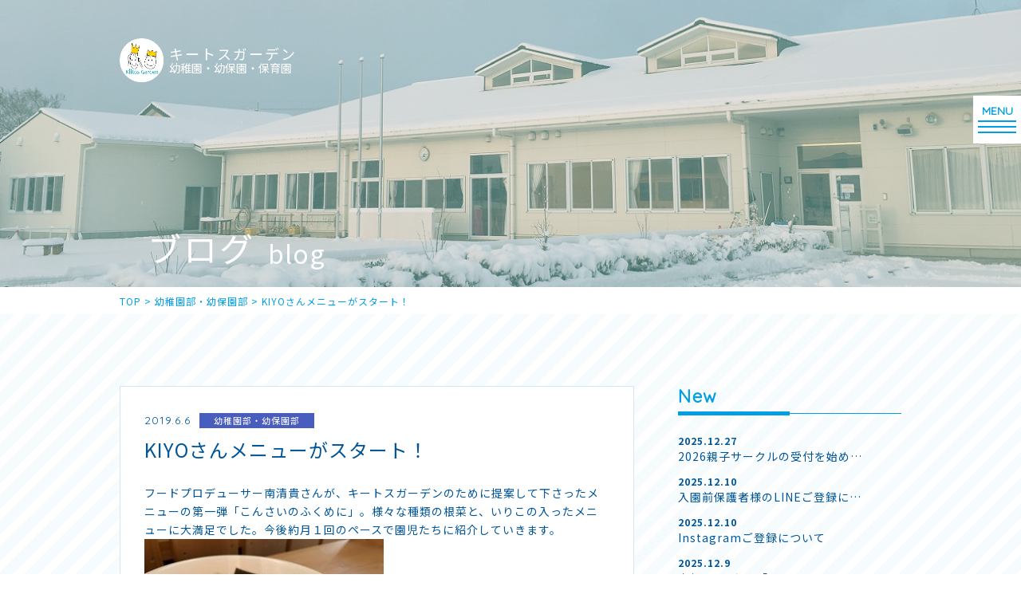

--- FILE ---
content_type: text/html; charset=UTF-8
request_url: https://www.kiitosgarden.com/cat01/3752/
body_size: 7105
content:
<!DOCTYPE html>
<html lang="ja">

<head>
  <meta charset="UTF-8">
  <title>KIYOさんメニューがスタート！ | キートスガーデン</title>
  <meta name="SKYPE_TOOLBAR" content="SKYPE_TOOLBAR_PARSER_COMPATIBLE">
  <meta name="format-detection" content="telephone=no">
  <meta http-equiv="X-UA-Compatible" content="IE=Edge">
  <link rel="shortcut icon" href="https://www.kiitosgarden.com/wp/wp-content/themes/kgtheme/assets/img/common/ico/favicon.ico">
  <link rel="stylesheet" href="https://use.fontawesome.com/releases/v5.2.0/css/all.css" integrity="sha384-hWVjflwFxL6sNzntih27bfxkr27PmbbK/iSvJ+a4+0owXq79v+lsFkW54bOGbiDQ" crossorigin="anonymous">
  
<!-- All in One SEO Pack 3.3.5 によって Michael Torbert の Semper Fi Web Design[73,80] -->
<meta name="description"  content="フードプロデューサー南清貴さんが、キートスガーデンのために提案して下さったメニューの第一弾「こんさいのふくめに」。様々な種類の根菜と、いりこの入ったメニューに大満足でした。今後約月１回のペースで園児たちに紹介していきます。" />

<meta name="keywords"  content="幼稚園部・幼保園部,ストロベリー＆ピエニ" />

<script type="application/ld+json" class="aioseop-schema">{"@context":"https://schema.org","@graph":[{"@type":"Organization","@id":"https://www.kiitosgarden.com/#organization","url":"https://www.kiitosgarden.com/","name":"\u30ad\u30fc\u30c8\u30b9\u30ac\u30fc\u30c7\u30f3","sameAs":[]},{"@type":"WebSite","@id":"https://www.kiitosgarden.com/#website","url":"https://www.kiitosgarden.com/","name":"\u30ad\u30fc\u30c8\u30b9\u30ac\u30fc\u30c7\u30f3","publisher":{"@id":"https://www.kiitosgarden.com/#organization"},"potentialAction":{"@type":"SearchAction","target":"https://www.kiitosgarden.com/?s={search_term_string}","query-input":"required name=search_term_string"}},{"@type":"WebPage","@id":"https://www.kiitosgarden.com/cat01/3752/#webpage","url":"https://www.kiitosgarden.com/cat01/3752/","inLanguage":"ja","name":"KIYO\u3055\u3093\u30e1\u30cb\u30e5\u30fc\u304c\u30b9\u30bf\u30fc\u30c8\uff01","isPartOf":{"@id":"https://www.kiitosgarden.com/#website"},"datePublished":"2019-06-06T10:39:29+09:00","dateModified":"2020-03-25T00:57:59+09:00"},{"@type":"Article","@id":"https://www.kiitosgarden.com/cat01/3752/#article","isPartOf":{"@id":"https://www.kiitosgarden.com/cat01/3752/#webpage"},"author":{"@id":"https://www.kiitosgarden.com/author/kiitos/#author"},"headline":"KIYO\u3055\u3093\u30e1\u30cb\u30e5\u30fc\u304c\u30b9\u30bf\u30fc\u30c8\uff01","datePublished":"2019-06-06T10:39:29+09:00","dateModified":"2020-03-25T00:57:59+09:00","commentCount":0,"mainEntityOfPage":{"@id":"https://www.kiitosgarden.com/cat01/3752/#webpage"},"publisher":{"@id":"https://www.kiitosgarden.com/#organization"},"articleSection":"\u5e7c\u7a1a\u5712\u90e8\u30fb\u5e7c\u4fdd\u5712\u90e8, \u30b9\u30c8\u30ed\u30d9\u30ea\u30fc\uff06\u30d4\u30a8\u30cb"},{"@type":"Person","@id":"https://www.kiitosgarden.com/author/kiitos/#author","name":"kiitos","sameAs":[],"image":{"@type":"ImageObject","@id":"https://www.kiitosgarden.com/#personlogo","url":"https://secure.gravatar.com/avatar/c1d4c9c5ca55b4d87b1a95887d065b72?s=96&d=mm&r=g","width":96,"height":96,"caption":"kiitos"}}]}</script>
<link rel="canonical" href="https://www.kiitosgarden.com/cat01/3752/" />
<meta property="og:type" content="activity" />
<meta property="og:title" content="KIYOさんメニューがスタート！ | キートスガーデン" />
<meta property="og:description" content="フードプロデューサー南清貴さんが、キートスガーデンのために提案して下さったメニューの第一弾「こんさいのふくめに」。様々な種類の根菜と、いりこの入ったメニューに大満足でした。今後約月１回のペースで園児たちに紹介していきます。" />
<meta property="og:url" content="https://www.kiitosgarden.com/cat01/3752/" />
<meta property="og:site_name" content="キートスガーデン" />
<meta property="og:image" content="https://www.kiitosgarden.com/wp/wp-content/plugins/all-in-one-seo-pack/images/default-user-image.png" />
<meta property="og:image:secure_url" content="https://www.kiitosgarden.com/wp/wp-content/plugins/all-in-one-seo-pack/images/default-user-image.png" />
<meta name="twitter:card" content="summary" />
<meta name="twitter:title" content="KIYOさんメニューがスタート！ | キートスガーデン" />
<meta name="twitter:description" content="フードプロデューサー南清貴さんが、キートスガーデンのために提案して下さったメニューの第一弾「こんさいのふくめに」。様々な種類の根菜と、いりこの入ったメニューに大満足でした。今後約月１回のペースで園児たちに紹介していきます。" />
<meta name="twitter:image" content="https://www.kiitosgarden.com/wp/wp-content/plugins/all-in-one-seo-pack/images/default-user-image.png" />
			<script type="text/javascript" >
				window.ga=window.ga||function(){(ga.q=ga.q||[]).push(arguments)};ga.l=+new Date;
				ga('create', 'UA-124016607-10', 'auto');
				// Plugins
				
				ga('send', 'pageview');
			</script>
			<script async src="https://www.google-analytics.com/analytics.js"></script>
			<!-- All in One SEO Pack -->
<link rel='dns-prefetch' href='//s.w.org' />
		<script type="text/javascript">
			window._wpemojiSettings = {"baseUrl":"https:\/\/s.w.org\/images\/core\/emoji\/12.0.0-1\/72x72\/","ext":".png","svgUrl":"https:\/\/s.w.org\/images\/core\/emoji\/12.0.0-1\/svg\/","svgExt":".svg","source":{"concatemoji":"https:\/\/www.kiitosgarden.com\/wp\/wp-includes\/js\/wp-emoji-release.min.js?ver=5.3.20"}};
			!function(e,a,t){var n,r,o,i=a.createElement("canvas"),p=i.getContext&&i.getContext("2d");function s(e,t){var a=String.fromCharCode;p.clearRect(0,0,i.width,i.height),p.fillText(a.apply(this,e),0,0);e=i.toDataURL();return p.clearRect(0,0,i.width,i.height),p.fillText(a.apply(this,t),0,0),e===i.toDataURL()}function c(e){var t=a.createElement("script");t.src=e,t.defer=t.type="text/javascript",a.getElementsByTagName("head")[0].appendChild(t)}for(o=Array("flag","emoji"),t.supports={everything:!0,everythingExceptFlag:!0},r=0;r<o.length;r++)t.supports[o[r]]=function(e){if(!p||!p.fillText)return!1;switch(p.textBaseline="top",p.font="600 32px Arial",e){case"flag":return s([127987,65039,8205,9895,65039],[127987,65039,8203,9895,65039])?!1:!s([55356,56826,55356,56819],[55356,56826,8203,55356,56819])&&!s([55356,57332,56128,56423,56128,56418,56128,56421,56128,56430,56128,56423,56128,56447],[55356,57332,8203,56128,56423,8203,56128,56418,8203,56128,56421,8203,56128,56430,8203,56128,56423,8203,56128,56447]);case"emoji":return!s([55357,56424,55356,57342,8205,55358,56605,8205,55357,56424,55356,57340],[55357,56424,55356,57342,8203,55358,56605,8203,55357,56424,55356,57340])}return!1}(o[r]),t.supports.everything=t.supports.everything&&t.supports[o[r]],"flag"!==o[r]&&(t.supports.everythingExceptFlag=t.supports.everythingExceptFlag&&t.supports[o[r]]);t.supports.everythingExceptFlag=t.supports.everythingExceptFlag&&!t.supports.flag,t.DOMReady=!1,t.readyCallback=function(){t.DOMReady=!0},t.supports.everything||(n=function(){t.readyCallback()},a.addEventListener?(a.addEventListener("DOMContentLoaded",n,!1),e.addEventListener("load",n,!1)):(e.attachEvent("onload",n),a.attachEvent("onreadystatechange",function(){"complete"===a.readyState&&t.readyCallback()})),(n=t.source||{}).concatemoji?c(n.concatemoji):n.wpemoji&&n.twemoji&&(c(n.twemoji),c(n.wpemoji)))}(window,document,window._wpemojiSettings);
		</script>
		<style type="text/css">
img.wp-smiley,
img.emoji {
	display: inline !important;
	border: none !important;
	box-shadow: none !important;
	height: 1em !important;
	width: 1em !important;
	margin: 0 .07em !important;
	vertical-align: -0.1em !important;
	background: none !important;
	padding: 0 !important;
}
</style>
	<link rel='stylesheet' id='sbi_styles-css'  href='https://www.kiitosgarden.com/wp/wp-content/plugins/instagram-feed/css/sbi-styles.min.css?ver=6.1.6' type='text/css' media='all' />
<link rel='stylesheet' id='wp-block-library-css'  href='https://www.kiitosgarden.com/wp/wp-includes/css/dist/block-library/style.min.css?ver=5.3.20' type='text/css' media='all' />
<link rel='stylesheet' id='responsive-lightbox-nivo-css'  href='https://www.kiitosgarden.com/wp/wp-content/plugins/responsive-lightbox/assets/nivo/nivo-lightbox.min.css?ver=2.2.2' type='text/css' media='all' />
<link rel='stylesheet' id='responsive-lightbox-nivo-default-css'  href='https://www.kiitosgarden.com/wp/wp-content/plugins/responsive-lightbox/assets/nivo/themes/default/default.css?ver=2.2.2' type='text/css' media='all' />
<link rel='stylesheet' id='reset-css'  href='https://www.kiitosgarden.com/wp/wp-content/themes/kgtheme/assets/css/reset.css?ver=5.3.20' type='text/css' media='all' />
<link rel='stylesheet' id='util-css'  href='https://www.kiitosgarden.com/wp/wp-content/themes/kgtheme/assets/css/util.css?ver=5.3.20' type='text/css' media='all' />
<link rel='stylesheet' id='module-css'  href='https://www.kiitosgarden.com/wp/wp-content/themes/kgtheme/assets/css/common.css?ver=5.3.20' type='text/css' media='all' />
<link rel='stylesheet' id='page-css'  href='https://www.kiitosgarden.com/wp/wp-content/themes/kgtheme/assets/css/page.css?ver=5.3.20' type='text/css' media='all' />
<link rel='stylesheet' id='builtin-css'  href='https://www.kiitosgarden.com/wp/wp-content/themes/kgtheme/style.css?ver=5.3.20' type='text/css' media='all' />
<script type='text/javascript' src='https://ajax.googleapis.com/ajax/libs/jquery/1.11.3/jquery.min.js?ver=5.3.20'></script>
<script type='text/javascript' src='https://www.kiitosgarden.com/wp/wp-content/plugins/responsive-lightbox/assets/nivo/nivo-lightbox.min.js?ver=2.2.2'></script>
<script type='text/javascript' src='https://www.kiitosgarden.com/wp/wp-content/plugins/responsive-lightbox/assets/infinitescroll/infinite-scroll.pkgd.min.js?ver=5.3.20'></script>
<script type='text/javascript'>
/* <![CDATA[ */
var rlArgs = {"script":"nivo","selector":"lightbox","customEvents":"","activeGalleries":"1","effect":"fade","clickOverlayToClose":"1","keyboardNav":"1","errorMessage":"The requested content cannot be loaded. Please try again later.","woocommerce_gallery":"0","ajaxurl":"https:\/\/www.kiitosgarden.com\/wp\/wp-admin\/admin-ajax.php","nonce":"f1cdb00528"};
/* ]]> */
</script>
<script type='text/javascript' src='https://www.kiitosgarden.com/wp/wp-content/plugins/responsive-lightbox/js/front.js?ver=2.2.2'></script>
<script type='text/javascript' src='https://www.kiitosgarden.com/wp/wp-content/themes/kgtheme/assets/js/common.js?ver=5.3.20'></script>
<link rel='shortlink' href='https://www.kiitosgarden.com/?p=3752' />
  <script type="text/javascript">
    if ((navigator.userAgent.indexOf('iPhone') > 0) || navigator.userAgent.indexOf('iPod') > 0 || navigator.userAgent.indexOf('Android') > 0) {
      document.write('<meta name="viewport" content="width=device-width,initial-scale=1.0,minimum-scale=1.0">');
    } else {
      document.write('');
    }
  </script>
  <!-- Global site tag (gtag.js) - Google Analytics -->
  <script async src="https://www.googletagmanager.com/gtag/js?id=G-7THFTZZ2GP"></script>
  <script>
    window.dataLayer = window.dataLayer || [];

    function gtag() {
      dataLayer.push(arguments);
    }
    gtag('js', new Date());

    gtag('config', 'G-7THFTZZ2GP');
  </script>
  <link rel="stylesheet" href="https://www.kiitosgarden.com/wp/wp-content/themes/kgtheme/assets/js/animation/animation.css">
  <script src="https://www.kiitosgarden.com/wp/wp-content/themes/kgtheme/assets/js/animation/jquery.inview.min.js"></script>
  <script src="https://www.kiitosgarden.com/wp/wp-content/themes/kgtheme/assets/js/animation/animation.js"></script>

  
  <!--[if lt IE 9]>
<script src="https://cdn.jsdelivr.net/html5shiv/3.7.3/html5shiv.min.js"></script>
<script src="https://cdn.jsdelivr.net/selectivizr/1.0.2/selectivizr.min.js"></script>
<script src="https://cdn.jsdelivr.net/respond/1.4.2/respond.min.js"></script>
<![endif]-->
</head>

<body class="post-template-default single single-post postid-3752 single-format-standard">
  <noscript>
    <div class="noscript">
      <p>当サイトを快適にご利用いただくには、ブラウザでJavaScriptを有効にしてください。</p>
    </div>
  </noscript>

  
  <div id="page">

          <header id="header">
        <div class="inner">
          <div class="hd_logo">
            <a href="https://www.kiitosgarden.com/" class="flex">
              <span><img src="https://www.kiitosgarden.com/wp/wp-content/themes/kgtheme/assets/img/common/logo.png" width="55" alt=""></span>
              <dl class="hd_copy">
                <dt>キートスガーデン</dt>
                <dd>幼稚園・幼保園・保育園</dd>
              </dl>
            </a>
          </div>
        </div><!-- / .inner -->

                  <div id="lowerVisual" class="main_blog">
            <div class="inner">
              <h1 class="page_ttl">
                <strong class="ani_fade">ブログ</strong>
                <span class="ani_fade">blog</span>
              </h1>
            </div>
          </div>

        
      </header><!-- / #header -->
    
    <div id="hbMenu"> 
  <nav id="hbNav" class="flex fx_end">
    <div class="hb_inner">
      <h2 class="hb_logo">
        <a href="https://www.kiitosgarden.com/">
          <span><img src="https://www.kiitosgarden.com/wp/wp-content/themes/kgtheme/assets/img/main/main_logo.png" width="75" alt=""></span>
          <strong class="main_copy">キートスガーデン<br>幼稚園・幼保園・保育園</strong>
        </a>
      </h2>
      <ul class="hb_menu01">
        <li><a href="https://www.kiitosgarden.com/">トップ</a></li>
        <li class="acc_menu"><a href="https://www.kiitosgarden.com/about/"><span>園について</span></a>
          <ul>
            <li class="pc_none"><a href="https://www.kiitosgarden.com/about/">園について</a></li>
            <li><a href="https://www.kiitosgarden.com/about/#about01">キートスガーデンの全体図</a></li>
            <li><a href="https://www.kiitosgarden.com/about/#about02">大切にしている７つのこと</a></li>
            <li><a href="https://www.kiitosgarden.com/about/#about03">紹介Movie</a></li>
            <li><a href="https://www.kiitosgarden.com/about/#about04">キートスペディア</a></li>
            <li><a href="https://www.kiitosgarden.com/about/#about05">園での過ごし方</a></li>
            <li><a href="https://www.kiitosgarden.com/about/#about06">年間行事</a></li>
            <li><a href="https://www.kiitosgarden.com/about/#about07">園舎紹介</a></li>
            <li><a href="https://www.kiitosgarden.com/about/#about08">History</a></li>
          </ul>
        </li>
        <li class="acc_menu"><a href="https://www.kiitosgarden.com/education/"><span>教育内容</span></a>
          <ul>
            <li class="pc_none"><a href="https://www.kiitosgarden.com/education/">教育内容</a></li>
            <li><a href="https://www.kiitosgarden.com/education/#education01">キートスガーデンの保育/教育</a></li>
            <li><a href="https://www.kiitosgarden.com/education/#education02">特徴ある教育</a></li>
          </ul>
        </li>
        <li class="acc_menu"><a href="https://www.kiitosgarden.com/guide/"><span>入園案内</span></a>
          <ul>
            <li class="pc_none"><a href="https://www.kiitosgarden.com/guide/">入園案内</a></li>
            <li><a href="https://www.kiitosgarden.com/guide/#guide01">各園の利用概要</a></li>
            <li><a href="https://www.kiitosgarden.com/guide/#guide_flow">入園までの流れ</a></li>
            <li><a href="https://www.kiitosgarden.com/guide/#guide03">各園の利用料</a></li>
            <li><a href="https://www.kiitosgarden.com/guide/#guide04">ストロベリーのコースと費用</a></li>
          </ul>
        </li>
        <li><a href="https://www.kiitosgarden.com/pre_school/">未就園児サークル</a></li>
        <li class="acc_menu"><a href="https://www.kiitosgarden.com/extracurricular/"><span>課外スクール</span></a>
          <ul>
            <li class="pc_none"><a href="https://www.kiitosgarden.com/extracurricular/">課外スクール</a></li>
            <li><a href="https://www.kiitosgarden.com/extracurricular/#extracurricular01">英語課外活動KE+</a></li>
            <li><a href="https://www.kiitosgarden.com/extracurricular/#extracurricular02">長期休暇限定スクールKoulu</a></li>
          </ul>
        </li>
        <li><a href="https://www.kiitosgarden.com/blog/">ブログ(最新情報)</a></li>
        <li><a href="https://www.kiitosgarden.com/qa/">よくあるQ&amp;A</a></li>
        <li><a href="https://www.kiitosgarden.com/contact/">お問い合わせ</a></li>
        <li><a href="https://www.kiitosgarden.com/recruit/" target="_blank" rel="noopener">リクルート</a></li>
        <li class="pc_none"><a href="https://www.kiitosgarden.com/#index_access">アクセス</a></li>
      </ul>
    </div>
  </nav>
  <div class="menuTrigger" id="menuTrigger">
    <div class="menuIcon_line menuIcon_line-trg trs trs-dr05 trs-tfCb"></div>
    <div class="menuIcon_line menuIcon_line-trg trs trs-dr05 trs-tfCb"></div>
    <div class="menuIcon_line menuIcon_line-trg trs trs-dr05 trs-tfCb"></div>
  </div>
</div><!-- / #bMenu -->
    <div id="crumbs">
  <ul itemscope itemtype="https://schema.org/BreadcrumbList" class="inner">
  <li class="home" itemprop="itemListElement" itemscope
      itemtype="https://schema.org/ListItem"><a href="https://www.kiitosgarden.com/" itemprop="item" ><span itemprop="name">TOP</span></a>&nbsp;&gt;<meta itemprop="position" content="1" /></li>

    <li itemprop="itemListElement" itemscope
      itemtype="https://schema.org/ListItem"><a href="https://www.kiitosgarden.com/cat01/" itemprop="item"><span itemprop="name">幼稚園部・幼保園部</span></a>&nbsp;&gt;<meta itemprop="position" content="2" /></li>
  <li itemprop="itemListElement" itemscope
      itemtype="https://schema.org/ListItem"><span itemprop="name">KIYOさんメニューがスタート！</span><meta itemprop="position" content="3" /></li>

  
  </ul>
</div><!-- / #crumbs -->

    <div id="contents">
<article id="blog">
  <div class="post_wrap">
    <div class="post_inner flex fx_between sp_block">
      <section id="post_main">
                <div class="post_single">
          <div class="single_info">
            <time class="ff01" datetime="2019-06-06">2019.6.6</time>
            <span class="cat_box cat01">幼稚園部・幼保園部</span>          </div>
          <h2 class="single_ttl">KIYOさんメニューがスタート！</h2>
          <div class="entry-content"><p>フードプロデューサー南清貴さんが、キートスガーデンのために提案して下さったメニューの第一弾「こんさいのふくめに」。様々な種類の根菜と、いりこの入ったメニューに大満足でした。今後約月１回のペースで園児たちに紹介していきます。<br />
<a class="3753" rel="attachment wp-att-3753"><img class="alignleft size-medium wp-image-3753" src="https://www.kiitosgarden.com/wp/files/2019/06/Jun062019minami-300x225.jpg" alt="" width="300" height="225" /></a></p>
</div><!-- / .entry-content -->
        </div>
                <!-- START pagenavi-default.php -->
<div class="wp-detailnavi">
<div class="prev_link"><a href="https://www.kiitosgarden.com/cat01/3736/" rel="prev">＜ PREVIOUS</a></div><div class="list_link"><a href="https://www.kiitosgarden.com/blog/">一覧へ戻る</a></div>
<div class="next_link"><a href="https://www.kiitosgarden.com/cat01/3755/" rel="next">NEXT ＞</a></div><!--/ .wp-detailnavi --></div>
<!-- END pagenavi-default.php -->      </section>
      <div id="post_side">
  <div class="side_menu side_post">
    <h3 class="side_ttl"><span class="ff01">New</span></h3>
    <ul>
            <li>
        <a href="https://www.kiitosgarden.com/cat08/5978/">
          <time datetime="2025-12-27">2025.12.27</time>
          <span>2026親子サークルの受付を始め…</span>
        </a>
      </li>
            <li>
        <a href="https://www.kiitosgarden.com/cat08/5974/">
          <time datetime="2025-12-10">2025.12.10</time>
          <span>入園前保護者様のLINEご登録に…</span>
        </a>
      </li>
            <li>
        <a href="https://www.kiitosgarden.com/cat08/5971/">
          <time datetime="2025-12-10">2025.12.10</time>
          <span>Instagramご登録について</span>
        </a>
      </li>
            <li>
        <a href="https://www.kiitosgarden.com/cat06/5965/">
          <time datetime="2025-12-09">2025.12.9</time>
          <span>書初め in 冬の「キートス・コ…</span>
        </a>
      </li>
            <li>
        <a href="https://www.kiitosgarden.com/cat04/5935/">
          <time datetime="2025-07-19">2025.7.19</time>
          <span>本年度中のご入園ご希望の方へ(個…</span>
        </a>
      </li>
                </ul>
  </div>
  <div class="side_menu side_cat">
    <h3 class="side_ttl"><span class="ff01">Category</span></h3>
    <ul>
      	<li class="cat-item cat-item-43"><a href="https://www.kiitosgarden.com/%e9%a3%9f%e8%82%b2/">食育</a>
</li>
	<li class="cat-item cat-item-42"><a href="https://www.kiitosgarden.com/kiitos-new-normal-project/">Kiitos New Normal Project</a>
</li>
	<li class="cat-item cat-item-41"><a href="https://www.kiitosgarden.com/%e8%8b%b1%e8%aa%9e/">英語</a>
</li>
	<li class="cat-item cat-item-40"><a href="https://www.kiitosgarden.com/%e8%87%aa%e7%84%b6/">自然</a>
</li>
	<li class="cat-item cat-item-13"><a href="https://www.kiitosgarden.com/cat01/">幼稚園部・幼保園部</a>
</li>
	<li class="cat-item cat-item-33"><a href="https://www.kiitosgarden.com/cat02/">ストロベリー＆ピエニ</a>
</li>
	<li class="cat-item cat-item-32"><a href="https://www.kiitosgarden.com/cat03/">イベント</a>
</li>
	<li class="cat-item cat-item-19"><a href="https://www.kiitosgarden.com/cat04/">入園について</a>
</li>
	<li class="cat-item cat-item-25"><a href="https://www.kiitosgarden.com/cat05/">キートスライブ</a>
</li>
	<li class="cat-item cat-item-27"><a href="https://www.kiitosgarden.com/cat06/">Koulu</a>
</li>
	<li class="cat-item cat-item-12"><a href="https://www.kiitosgarden.com/cat07/">KE+</a>
</li>
	<li class="cat-item cat-item-2"><a href="https://www.kiitosgarden.com/cat08/">その他</a>
</li>
	<li class="cat-item cat-item-8"><a href="https://www.kiitosgarden.com/cat09/">おすすめ本</a>
</li>
    </ul>
  </div>
  <div class="side_archive">
    <h3 class="side_ttl"><span class="ff01">Archive</span></h3>
    <ul class="flex fx_wrap">
      	<li><a href='https://www.kiitosgarden.com/date/2025/'>2025</a></li>
	<li><a href='https://www.kiitosgarden.com/date/2024/'>2024</a></li>
	<li><a href='https://www.kiitosgarden.com/date/2023/'>2023</a></li>
	<li><a href='https://www.kiitosgarden.com/date/2022/'>2022</a></li>
	<li><a href='https://www.kiitosgarden.com/date/2021/'>2021</a></li>
	<li><a href='https://www.kiitosgarden.com/date/2020/'>2020</a></li>
	<li><a href='https://www.kiitosgarden.com/date/2019/'>2019</a></li>
	<li><a href='https://www.kiitosgarden.com/date/2018/'>2018</a></li>
	<li><a href='https://www.kiitosgarden.com/date/2017/'>2017</a></li>
	<li><a href='https://www.kiitosgarden.com/date/2016/'>2016</a></li>
	<li><a href='https://www.kiitosgarden.com/date/2015/'>2015</a></li>
	<li><a href='https://www.kiitosgarden.com/date/2014/'>2014</a></li>
	<li><a href='https://www.kiitosgarden.com/date/2013/'>2013</a></li>
	<li><a href='https://www.kiitosgarden.com/date/2012/'>2012</a></li>
	<li><a href='https://www.kiitosgarden.com/date/2008/'>2008</a></li>
	<li><a href='https://www.kiitosgarden.com/date/2007/'>2007</a></li>
	<li><a href='https://www.kiitosgarden.com/date/2005/'>2005</a></li>
    </ul>
  </div>
</div>    </div>
  </div>
</article><!-- / #blog -->

</div><!-- / #contents -->

<div class="pagetop pc_none"><a href="#page"><img src="https://www.kiitosgarden.com/wp/wp-content/themes/kgtheme/assets/img/common/ico/pagetop.svg" alt=""></a></div><!-- / .pagetop -->

<footer id="footer">
  <nav class="ft_nav sp_none">
    <div class="inner">
      <ul class="flex fx_between">
        <li><a href="https://www.kiitosgarden.com/about/">園のこと</a></li>
        <li><a href="https://www.kiitosgarden.com/education/">教育内容</a></li>
        <li><a href="https://www.kiitosgarden.com/guide/">入園案内</a></li>
        <li><a href="https://www.kiitosgarden.com/pre_school/">未就園サークル</a></li>
        <li><a href="https://www.kiitosgarden.com/extracurricular/">課外スクール</a></li>
        <li class="ft_nav_active"><a href="https://www.kiitosgarden.com/blog/">BLOG</a></li>
        <li><a href="https://www.kiitosgarden.com/qa/">よくあるQ&amp;A</a></li>
        <li><a href="https://www.kiitosgarden.com/contact/">お問い合わせ</a></li>
        <li><a href="https://www.kiitosgarden.com/recruit/" target="_blank" rel="noopener">リクルート</a></li>
      </ul>
    </div>
  </nav>
  <div class="ft_info">
    <div class="inner">
      <div class="ft_info_wrap flex fx_between sp_block">
        <div class="ft_info_l">
          <div class="flex sp_block">
            <h2><img src="https://www.kiitosgarden.com/wp/wp-content/themes/kgtheme/assets/img/common/ft_logo.png" width="134" alt=""></h2>
            <dl>
              <dt>学校法人平野学園<br class="pc_none">　キートスガーデン幼稚園<span>・幼保園・保育園</span>　</dt>
              <dd class="sp_none">〒503-0934　岐阜県大垣市外渕2丁目92番地<br>
              PHONE 0584-87-1139　FAX 0584-87-1138</dd>
            </dl>
          </div>
        </div>
        <div class="ft_info_r">
          <div class="ft_contact">
            <a href="https://www.kiitosgarden.com/contact/">お問い合わせ</a>
          </div>
          <ul class="flex">
            <li><a href="https://www.facebook.com/kiitosgarden/" target="_blank" rel="noopener"><img src="https://www.kiitosgarden.com/wp/wp-content/themes/kgtheme/assets/img/common/ico/ico_fb.svg" width="14" alt=""></a></li>
            <li><a href="https://www.instagram.com/kiitosgarden/" target="_blank" rel="noopener"><img src="https://www.kiitosgarden.com/wp/wp-content/themes/kgtheme/assets/img/common/ico/ico_insta.svg" width="27" alt=""></a></li>
          </ul>
        </div>
      </div>
      <small class="copyright">Copyright &copy; Kiitos Garden. All Rights Reserved.</small>
    </div><!-- / .inner -->
  </div>
</footer><!-- / #footer -->

</div><!-- / #page -->
<!-- Instagram Feed JS -->
<script type="text/javascript">
var sbiajaxurl = "https://www.kiitosgarden.com/wp/wp-admin/admin-ajax.php";
</script>
<script defer src="https://static.cloudflareinsights.com/beacon.min.js/vcd15cbe7772f49c399c6a5babf22c1241717689176015" integrity="sha512-ZpsOmlRQV6y907TI0dKBHq9Md29nnaEIPlkf84rnaERnq6zvWvPUqr2ft8M1aS28oN72PdrCzSjY4U6VaAw1EQ==" data-cf-beacon='{"version":"2024.11.0","token":"baec4a24707a4c38939bc757f74bbf94","r":1,"server_timing":{"name":{"cfCacheStatus":true,"cfEdge":true,"cfExtPri":true,"cfL4":true,"cfOrigin":true,"cfSpeedBrain":true},"location_startswith":null}}' crossorigin="anonymous"></script>
</body>
</html>

--- FILE ---
content_type: image/svg+xml
request_url: https://www.kiitosgarden.com/wp/wp-content/themes/kgtheme/assets/img/common/ico/ico_insta.svg
body_size: 341
content:
<svg xmlns="http://www.w3.org/2000/svg" viewBox="0 0 26.799 26.8"><defs><style>.cls-1{fill:#00569a;fill-rule:evenodd;}</style></defs><title>ico_insta</title><g id="レイヤー_2" data-name="レイヤー 2"><g id="back"><g id="Icon_-_Instagram_-_White" data-name="Icon - Instagram - White"><path id="パス_3" data-name="パス 3" class="cls-1" d="M13.4,2.4a40.979,40.979,0,0,1,5.348.148A6.9,6.9,0,0,1,21.274,3,5.213,5.213,0,0,1,23.8,5.525a6.9,6.9,0,0,1,.447,2.526c0,1.337.148,1.783.148,5.349a40.979,40.979,0,0,1-.148,5.348,6.9,6.9,0,0,1-.447,2.526A5.209,5.209,0,0,1,21.274,23.8a6.9,6.9,0,0,1-2.526.447c-1.337,0-1.783.148-5.348.148a40.989,40.989,0,0,1-5.349-.148A6.9,6.9,0,0,1,5.525,23.8,5.213,5.213,0,0,1,3,21.274a6.9,6.9,0,0,1-.447-2.526c0-1.337-.148-1.783-.148-5.348a40.989,40.989,0,0,1,.148-5.349A6.9,6.9,0,0,1,3,5.525,5.356,5.356,0,0,1,4.039,4.039,2.514,2.514,0,0,1,5.525,3a6.9,6.9,0,0,1,2.526-.447A40.989,40.989,0,0,1,13.4,2.4m0-2.377A43.68,43.68,0,0,0,7.9.177,9.167,9.167,0,0,0,4.634.77,5.811,5.811,0,0,0,2.258,2.256,5.811,5.811,0,0,0,.77,4.634,6.768,6.768,0,0,0,.177,7.9a43.68,43.68,0,0,0-.149,5.5,43.669,43.669,0,0,0,.149,5.5,9.149,9.149,0,0,0,.6,3.269,5.807,5.807,0,0,0,1.486,2.377,5.811,5.811,0,0,0,2.376,1.486,9.158,9.158,0,0,0,3.27.595,43.831,43.831,0,0,0,5.5.147,43.858,43.858,0,0,0,5.5-.148,9.172,9.172,0,0,0,3.269-.6,6.23,6.23,0,0,0,3.863-3.862,9.158,9.158,0,0,0,.595-3.27c0-1.484.147-1.93.147-5.495a43.869,43.869,0,0,0-.148-5.5,9.172,9.172,0,0,0-.6-3.269,5.816,5.816,0,0,0-1.485-2.377A5.821,5.821,0,0,0,22.165.77,9.167,9.167,0,0,0,18.9.177,43.669,43.669,0,0,0,13.4.028m0,6.537a6.724,6.724,0,0,0-6.835,6.612c0,.074,0,.148,0,.223A6.835,6.835,0,1,0,13.4,6.565h0m0,11.292a4.376,4.376,0,0,1-4.458-4.295q0-.081,0-.162a4.376,4.376,0,0,1,4.3-4.458H13.4a4.376,4.376,0,0,1,4.457,4.3q0,.081,0,.162a4.376,4.376,0,0,1-4.295,4.457q-.081,0-.162,0M20.532,4.634a1.635,1.635,0,1,0,1.634,1.635h0a1.648,1.648,0,0,0-1.634-1.635"/></g></g></g></svg>

--- FILE ---
content_type: image/svg+xml
request_url: https://www.kiitosgarden.com/wp/wp-content/themes/kgtheme/assets/img/common/ico/pagetop.svg
body_size: -139
content:
<svg xmlns="http://www.w3.org/2000/svg" viewBox="0 0 79.999 80"><defs><style>.cls-1{fill:#ecece6;}.cls-2{fill:#fff;}</style></defs><title>pagetop</title><g id="レイヤー_2" data-name="レイヤー 2"><g id="design"><rect class="cls-1" width="79.999" height="80"/><path class="cls-2" d="M54.644,47.583a1.5,1.5,0,0,1,0,2.122l-1.416,1.416a1.5,1.5,0,0,1-2.119,0L41.437,41.5l-9.671,9.626a1.5,1.5,0,0,1-2.119,0L28.23,49.705a1.5,1.5,0,0,1,0-2.122L40.377,35.437a1.5,1.5,0,0,1,2.121,0Z"/></g></g></svg>